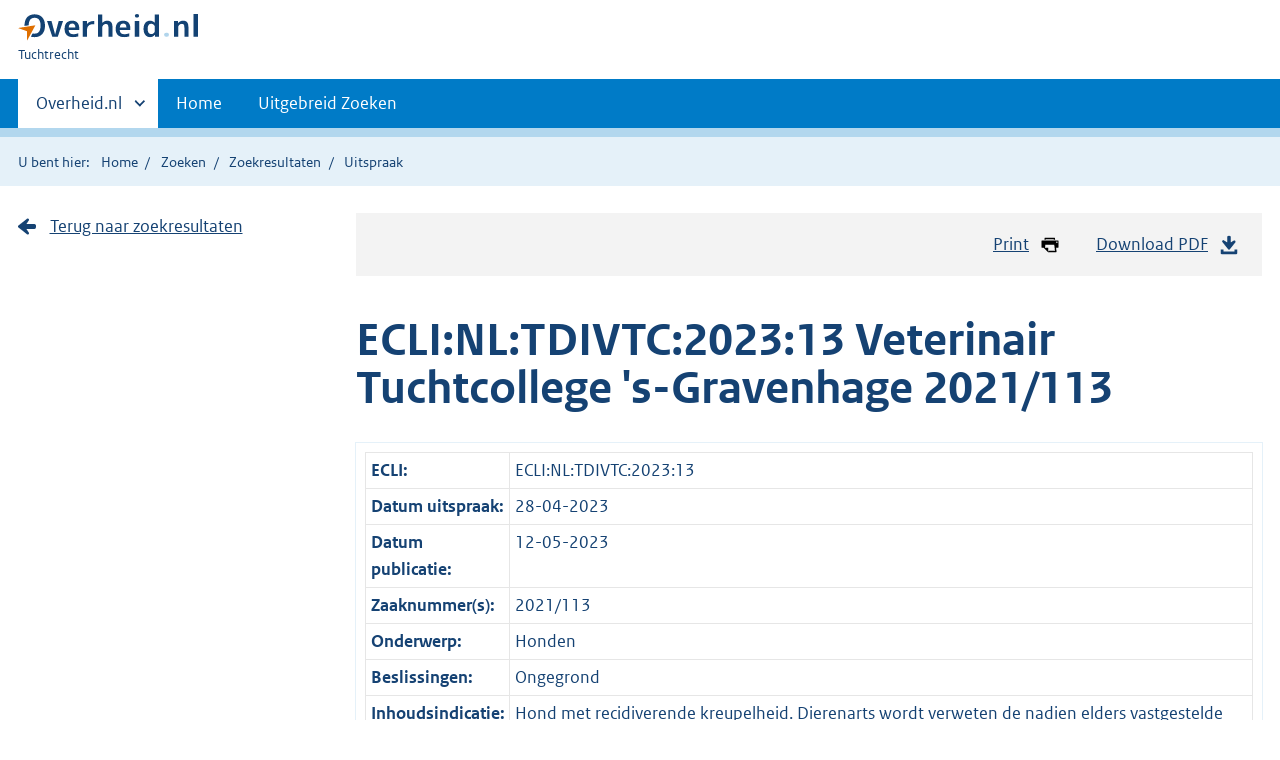

--- FILE ---
content_type: text/html;charset=utf-8
request_url: https://tuchtrecht.overheid.nl/zoeken/resultaat/uitspraak/2023/ECLI_NL_TDIVTC_2023_13
body_size: 8866
content:
<!DOCTYPE HTML><html lang="nl">
   <head>
      <meta name="google-site-verification" content="ZwCymQU7dIBff9xaO68Ru8RXxJkE8uTM3tzRKLiDz4Y">
      <meta name="google-site-verification" content="Rno7Qhrz5aprfIEGOfFjMeIBYPOk8KyrfPBKExNMCLA">
      <meta name="google-site-verification" content="Wp-HgLO7ykWccI5p-xpXq1s_C8YHT0OnSasWHMRSiXc">
      <title>Uitspraak - Overheid.nl | Tuchtrecht</title>
      <script>document.documentElement.className = 'has-js';</script>
      
      <meta charset="utf-8">
      <meta http-equiv="X-UA-Compatible" content="IE=edge">
      <meta name="viewport" content="width=device-width,initial-scale=1">
      <link rel="stylesheet" title="default" href="/cb-common/2.0.0/css/main.css?v105">
      <link rel="stylesheet" href="/cb-common/2.0.0/css/print.css?v105">
      <link rel="stylesheet" href="/cb-common/2.0.0/css/common.css?v105">
      <link rel="shortcut icon" href="/cb-common/misc/favicon.ico?v105" type="image/vnd.microsoft.icon">
      <link rel="stylesheet" href="/css/tuchtrecht.css">
   </head>
   <body class="preview"><!--Start Piwik PRO Tag Manager code--><script type="text/javascript">
    (function(window, document, dataLayerName, id) {
    window[dataLayerName]=window[dataLayerName]||[],window[dataLayerName].push({start:(new Date).getTime(),event:"stg.start"});var scripts=document.getElementsByTagName('script')[0],tags=document.createElement('script');
    function stgCreateCookie(a,b,c){var d="";if(c){var e=new Date;e.setTime(e.getTime()+24*c*60*60*1e3),d="; expires="+e.toUTCString()}document.cookie=a+"="+b+d+"; path=/"}
    var isStgDebug=(window.location.href.match("stg_debug")||document.cookie.match("stg_debug"))&&!window.location.href.match("stg_disable_debug");stgCreateCookie("stg_debug",isStgDebug?1:"",isStgDebug?14:-1);
    var qP=[];dataLayerName!=="dataLayer"&&qP.push("data_layer_name="+dataLayerName),isStgDebug&&qP.push("stg_debug");var qPString=qP.length>0?("?"+qP.join("&")):"";
    tags.async=!0,tags.src="https://koop.piwik.pro/containers/"+id+".js"+qPString,scripts.parentNode.insertBefore(tags,scripts);
    !function(a,n,i){a[n]=a[n]||{};for(var c=0;c<i.length;c++)!function(i){a[n][i]=a[n][i]||{},a[n][i].api=a[n][i].api||function(){var a=[].slice.call(arguments,0);"string"==typeof a[0]&&window[dataLayerName].push({event:n+"."+i+":"+a[0],parameters:[].slice.call(arguments,1)})}}(i[c])}(window,"ppms",["tm","cm"]);
    })(window, document, 'dataLayer', 'd90cee3b-fed0-4b6f-a2d6-a266f584a95d');
  </script>
      <!--End Piwik PRO Tag Manager code--><!--Geen informatiemelding.--><div class="skiplinks container"><a href="#content">Direct naar content</a></div>
      <header class="header">
         <div class="header__start">
            <div class="container"><button type="button" class="hidden-desktop button button--icon-hamburger" data-handler="toggle-nav" aria-controls="nav" aria-expanded="false">Menu</button><div class="logo "><a href="https://www.overheid.nl"><img src="/cb-common/2.0.0/images/logo.svg" alt="Logo Overheid.nl, ga naar de startpagina overheid.nl"></a><p class="logo__you-are-here"><span class="visually-hidden">U bent hier:</span><span>Tuchtrecht</span></p>
               </div>
            </div>
         </div>
         <nav class="header__nav header__nav--closed" id="nav">
            <h2 class="visually-hidden">Primaire navigatie</h2>
            <div class="container">
               <ul class="header__primary-nav list list--unstyled">
                  <li class="hidden-mobile"><a href="#other-sites" data-handler="toggle-other-sites" data-decorator="init-toggle-other-sites" aria-controls="other-sites" aria-expanded="false"><span class="visually-hidden">Andere sites binnen </span>Overheid.nl
                        </a></li>
                  <li><a href="/" class="">Home</a></li>
                  <li><a href="/zoeken" class="">Uitgebreid Zoeken</a></li>
               </ul><a href="#other-sites" class="hidden-desktop" data-handler="toggle-other-sites" data-decorator="init-toggle-other-sites" aria-controls="other-sites" aria-expanded="false"><span class="visually-hidden">Andere sites binnen </span>Overheid.nl
                  </a></div>
         </nav>
      </header>
      <div class="header__more header__more--closed" id="other-sites" aria-hidden="true">
         <div class="container columns">
            <div>
               <h2>Berichten over uw Buurt</h2>
               <p>Zoals vergunningen, bouwplannen en lokale regelgeving</p>
               <ul class="list list--linked">
                  <li><a href="https://www.overheid.nl/berichten-over-uw-buurt/rondom-uw-woonadres">Rondom uw woonadres</a></li>
                  <li><a href="https://www.overheid.nl/berichten-over-uw-buurt">Rondom een zelfgekozen adres</a></li>
               </ul>
            </div>
            <div>
               <h2>Dienstverlening</h2>
               <p>Zoals belastingen, uitkeringen en subsidies.</p>
               <ul class="list list--linked">
                  <li><a href="https://www.overheid.nl/dienstverlening">Naar dienstverlening</a></li>
               </ul>
            </div>
            <div>
               <h2>Beleid &amp; regelgeving</h2>
               <p>Officiële publicaties van de overheid.</p>
               <ul class="list list--linked">
                  <li><a href="https://www.overheid.nl/beleid-en-regelgeving">Naar beleid &amp; regelgeving</a></li>
               </ul>
            </div>
            <div>
               <h2>Contactgegevens overheden</h2>
               <p>Adressen en contactpersonen van overheidsorganisaties.</p>
               <ul class="list list--linked">
                  <li><a href="https://organisaties.overheid.nl">Naar overheidsorganisaties</a></li>
               </ul>
            </div>
         </div>
      </div>
      <div class="row row--page-opener">
         <div class="container">
            <div class="breadcrumb">
               <p>U bent hier:</p>
               <ol>
                  <li><a href="/">Home</a></li>
                  <li><a href="/zoeken">Zoeken</a></li>
                  <li><a href="/zoeken/resultaat">Zoekresultaten</a></li>
                  <li>Uitspraak</li>
               </ol>
            </div>
         </div>
      </div>
      <div id="content" class="container row">
         <div class="columns columns--sidebar-left">
            <div class="column">
               <div class="align-right">
                  <ul class="pageactions">
                     <li><a href="" data-decorator="init-printtrigger"><img src="/cb-common/2.0.0/images/icon-print.svg" alt="" role="presentation">Print</a></li>
                     <li><a href="https://repository.overheid.nl/frbr/tuchtrecht/2023/ECLI:NL:TDIVTC:2023:13/1/pdf/ECLI_NL_TDIVTC_2023_13.pdf"><img src="/cb-common/2.0.0/images/icon-download.svg" alt="" role="presentation">Download PDF</a></li>
                  </ul>
               </div>
               <h1 class="h1">ECLI:NL:TDIVTC:2023:13 Veterinair Tuchtcollege 's-Gravenhage 2021/113</h1>
               <table class="table table--condensed table__data-overview">
                  <tbody>
                     <tr>
                        <th scope="row">ECLI:</th>
                        <td>ECLI:NL:TDIVTC:2023:13</td>
                     </tr>
                     <tr>
                        <th scope="row">Datum uitspraak:</th>
                        <td>28-04-2023</td>
                     </tr>
                     <tr>
                        <th scope="row">Datum publicatie:</th>
                        <td>12-05-2023</td>
                     </tr>
                     <tr>
                        <th scope="row">Zaaknummer(s):</th>
                        <td>2021/113</td>
                     </tr>
                     <tr>
                        <th scope="row">Onderwerp:</th>
                        <td>Honden</td>
                     </tr>
                     <tr>
                        <th scope="row">Beslissingen:</th>
                        <td>Ongegrond</td>
                     </tr>
                     <tr>
                        <th scope="row">Inhoudsindicatie:</th>
                        <td>Hond met recidiverende kreupelheid. Dierenarts wordt verweten de nadien elders vastgestelde
                           oorzaak van die kreupelheid, te weten een hoornpit in het zoolkussen van de rechter
                           voorpoot, niet te hebben opgemerkt. Ongegrond.</td>
                     </tr>
                  </tbody>
               </table>
               
               <p>
                  
                  
                  <strong>X,        </strong>klaagster,<strong>              </strong>
                  
                  </p>
               
               <p>
                  
                  tegen:
                  
                  </p>
               
               <p>
                  
                  
                  <strong>Y,             </strong>beklaagde.
                  
                  </p>
               
               
               <p>
                  
                  
                  <strong>1.</strong>
                  <strong>DE PROCEDURE</strong>
                  
                  
                  </p>
               
               <p>
                  
                  Het college heeft kennisgenomen van het klaagschrift, het verweerschrift en de repliek.
                  Beklaagde heeft geen gebruik gemaakt van de mogelijkheid om een akte van dupliek in
                  te dienen. De mondelinge behandeling heeft plaatsgevonden op 26 januari 2023. Beide
                  partijen waren daarbij aanwezig. Hierna is uitspraak bepaald.
                  
                  </p>
               
               <p>
                  
                  
                  <strong>2.</strong>
                  <strong>DE KLACHT</strong>
                  
                  
                  </p>
               
               <p>
                  
                  Beklaagde wordt verweten tekort te zijn geschoten in het onderzoek, de diagnosestelling
                  en de behandeling van de hond van klaagster, die kampte met recidiverende kreupelheid.
                  Meer in het bijzonder wordt beklaagde verweten dat zij de door de opvolgend dierenarts
                  vastgestelde oorzaak van die kreupelheid, te weten een hoornpit in het zoolkussen
                  van de rechter voorpoot, niet heeft opgemerkt. 
                  
                  </p>
               
               <p>
                  
                  
                  <strong>3.</strong>
                  <strong>DE VOORGESCHIEDENIS</strong>
                  
                  
                  </p>
               
               <p>
                  
                  3.1. Het gaat in deze zaak om de hond van klaagster, een Basset Fauve de Bretagne,
                  een reu, geboren op 13 april 2018.
                  
                  </p>
               
               <p>
                  
                  3.2. Op 20 september 2021 is klaagster met de hond bij beklaagde op consult geweest
                  omdat de hond al ongeveer drie maanden last had van terugkerende kreupelheid. Bij
                  de anamnese is door klaagster onder meer aangegeven dat de hond op zachte ondergrond
                  gemakkelijker liep dan op asfalt of op grind, dat hij zijn rechter achterpoot niet
                  wilde belasten en frequent aan zijn poten likte, reden waarom klaagster vermoedde
                  dat de hond een splinter of een ontstoken nagelriem had en zij dit aan beklaagde heeft
                  gemeld. 
                  
                  </p>
               
               <p>
                  
                  3.3. Na de anamnese heeft beklaagde bij de hond een algeheel lichamelijk onderzoek
                  en een locomotie-onderzoek uitgevoerd. Blijkens de stukken constateerde beklaagde
                  <em>“een ontlasting van de rechter achterpoot (kreupelheid 4 uit 5) en een verkorting
                     van de pas naar voren van de rechter voorpoot, zonder verkorte steunfase”</em>. Daarnaast heeft beklaagde vastgesteld dat palpatie van het collaterale ligament
                  van het proximale metacarpofalageaal gewricht IV pijnlijk voor de hond was. Beklaagde
                  heeft gesteld dat zij ook de huid, nagels en zoolkussens van alle poten uitvoerig
                  heeft geïnspecteerd en dat daarbij niets afwijkends kon worden waargenomen. Aan de
                  hond is per injectie Novacam (een NSAID) toegediend en er is Loxicom (eveneens een
                  NSAID) in tabletvorm voorgeschreven<em>. </em>Beklaagde heeft geadviseerd de hond 10 dagen rust te geven en voorgesteld om, indien
                  de kreupelheid dan niet of onvoldoende verminderd was<em>, </em>aanvullend onderzoek in te stellen.
                  
                  </p>
               
               <p>
                  
                  3.4. Omdat de kreupelheidsklachten toenamen, heeft klaagster een week nadien, op 27
                  september 2021, opnieuw contact opgenomen met beklaagde en heeft er wederom een consult
                  plaatsgevonden. Klaagster stelt dat zij tijdens dit consult heeft aangegeven dat zij
                  vermoedde dat er sprake was van een ontstoken voetkussen. Beklaagde heeft de hond
                  wederom klinisch onderzocht en een locomotie-onderzoek uitgevoerd, waarbij zij niet
                  tot andere bevindingen kwam dan bij het eerste consult op 20 september 2021, waarbij
                  zij reeds had vastgesteld dat de hond zijn rechter achterpoot niet belastte. Beklaagde
                  heeft besloten röntgenfoto’s te maken. Hoewel de hond zich daarbij moeilijk liet fixeren
                  en de gemaakte foto’s matig van kwaliteit waren, kon op basis daarvan worden geconcludeerd
                  dat er geen sprake was van ernstige afwijkingen (als fracturen of tumoren) met betrekking
                  tot de rechter achterpoot. Omdat de hond niet nuchter was en beklaagde de hond niet
                  opnieuw aan röntgenstraling wilde blootstellen, heeft zij er tijdens dat consult niet
                  voor gekozen om nog aanvullende röntgenfoto’s te maken. Besloten werd de symptomatische
                  behandeling voort te zetten, waarbij in plaats van Loxicom het middel Rimadyl (ook
                  een NSAID) is voorgeschreven. Aan klaagster werd wederom geadviseerd de hond rust
                  te geven en om bij uitblijven van verbetering opnieuw, onder sedatie, röntgenfoto’s
                  te maken van de rechter achterpoot en de rechter elleboog. 
                  
                  </p>
               
               <p>
                  
                  3.5. Op 4 oktober 2021 heeft een derde consult bij beklaagde plaatsgevonden omdat
                  de hond steeds slechter ging lopen, met name rechtsvoor. Beklaagde heeft de hond opnieuw
                  klinisch onderzocht en daarbij vastgesteld dat de kreupelheid met betrekking tot de
                  rechter achterpoot was afgenomen (naar 2 uit 5). Vervolgens zijn onder sedatie röntgenfoto’s
                  van de rechter achterpoot en de rechter elleboog gemaakt. Met betrekking tot de rechter
                  achterpoot werden geen afwijkingen waargenomen. Met betrekking tot de rechter elleboog
                  bleek sprake van een standsafwijking in de vorm van een gebogen radius en ulna, mogelijk
                  passend bij het Radius Curve syndroom. Met betrekking tot de onderzoeksbevindingen
                  bij dit consult staat in de patiëntenkaart het volgende vermeld:
                  
                  </p>
               
               <p>
                  
                  
                  <em>
                     Bij monsteren een verkorte beweging naar voren van de rechter schouder. Rechter achterpoot
                     wordt ontlast, met name de ondervoet. Palpatie van collaterale ligament van de proximale
                     metacarporaal gewricht IV duidelijk pijnlijk bij palpatie. Overige bevindingen locomotieonderzoek
                     RA niet afwijkend. RX opnamen rechter schouder geven sterk gebogen radius en ulna,
                     onrustig periost.
                     </em>
                  
                  
                  </p>
               
               <p>
                  
                  
                  <em>
                     Diagnose: Pijnlijkheid proximale metacarpofalangeaal gewricht door nog onbekende oorzaak.
                     Kreupelheid rechter schouder, radius curve syndrome?
                     </em>
                  
                  
                  </p>
               
               <p>
                  
                  3.6. Beklaagde heeft tijdens het consult voor overleg telefonisch contact opgenomen
                  met een tweedelijnskliniek, waar ook de door haar gemaakte röntgenfoto’s ter interpretatie
                  naartoe zijn gezonden. De uitgewisselde informatie versterkte bij beklaagde het vermoeden
                  dat er sprake was van het Radius Curve syndroom en de hond is naar de betreffende
                  tweedelijnskliniek doorverwezen voor een nadere beoordeling. 
                  
                  </p>
               
               <p>
                  
                  3.7. Op 13 oktober 2021 heeft een consult bij de tweedelijnskliniek plaatsgevonden.
                  In het behandelverslag staat vermeld dat de hond rechtsvoor kreupel liep<em>,</em> met name op een harde ondergrond en dat de hond aan de ondervoet rechtsvoor had ‘zitten
                  kluiven’. Bij het onderzoek werden geen afwijkingen aan de gewrichten van de voorpoot
                  vastgesteld, maar bleek dat er een hoornpit in het zoolkussen van de vierde teen zat.
                  De hoornpit is door de behandelend dierenarts weggesneden. Volgens klaagster liep
                  de hond een week later weer als vanouds.
                  
                  </p>
               
               <p>
                  
                  3.8. Klaagster verwijt beklaagde dat zij met betrekking tot haar onderzoek, diagnosestelling
                  en behandeling van de hond tekort is geschoten en heeft daarin aanleiding gezien de
                  onderhavige tuchtprocedure te starten. Meer specifiek wordt beklaagde verweten dat
                  zij de door de opvolgend dierenarts geconstateerde hoornpit niet heeft opgemerkt.
                  
                  
                  </p>
               
               <p>
                  
                  
                  <strong>4. HET VERWEER    </strong>
                  
                  
                  </p>
               
               <p>
                  
                  
                  
                  
                  Beklaagde heeft gemotiveerd verweer gevoerd. Op dat verweer zal hierna, voor zover
                  nodig, worden ingegaan. 
                  
                  </p>
               
               <p>
                  
                  
                  <strong>5. DE BEOORDELING</strong>
                  
                  
                  </p>
               
               <p>
                  
                  5.1. In het geding is de vraag of beklaagde tekort is geschoten in de zorg die zij
                  als dierenarts had behoren te betrachten ten opzichte van de hond van klaagster, met
                  betrekking tot welk dier haar hulp was ingeroepen, een en ander als bedoeld in artikel
                  8.15 juncto artikel 4.2. van de Wet dieren. Bij de beoordeling van de klacht geldt
                  als uitgangspunt dat de in het veterinair tuchtrecht te toetsen zorgvuldigheidsnorm
                  niet zo streng is dat alleen de meest optimale diergeneeskundige zorg voldoet. De
                  maatstaf is dus niet of het handelen van een dierenarts beter had gekund, maar of
                  deze in de specifieke omstandigheden van het geval en in retrospectief bezien, als
                  redelijk handelend en redelijk bekwaam vakgenoot is opgetreden. Het college oordeelt
                  overigens niet over financiële geschilpunten tussen partijen.
                  
                  </p>
               
               <p>
                  
                  5.2. Het college stelt vast dat klaagster met de hond binnen een tijdsbestek van ongeveer
                  twee weken in totaal drie keer bij beklaagde op consult is geweest in verband met
                  de kreupelheidsklachten. Beklaagde is naar het oordeel van het college op zichzelf
                  systematisch te werk gegaan door een algemeen klinisch onderzoek en een locomotie-onderzoek
                  uit te voeren en door bij het tweede en derde consult aanvullend röntgenfoto’s te
                  maken. De hond is na het eerste en tweede consult symptomatisch behandeld met pijnstillende
                  en ontstekingsremmende medicatie in de vorm van NSAID’s en na het röntgenonderzoek
                  bij het derde consult en na intercollegiaal overleg verwezen naar een tweedelijnskliniek.
                  
                  </p>
               
               <p>
                  
                  5.3. De kernvraag die in de onderhavige zaak speelt is of beklaagde kan worden verweten
                  dat zij de later gebleken oorzaak van de kreupelheid, te weten de door de opvolgend
                  dierenarts van de tweedelijnskliniek geconstateerde hoornpit in het zoolkussen bij
                  de 4e teen van de rechter voorpoot, heeft gemist tijdens de drie consulten die bij
                  haar hebben plaatsgevonden. 
                  
                  </p>
               
               <p>
                  
                  5.4. In dat kader ziet het college geen aanleiding om in twijfel te trekken dat beklaagde,
                  zoals zij heeft toegelicht, tijdens de drie consulten alle poten inclusief de zoolkussens
                  steeds heeft geïnspecteerd en beoordeeld en dat daaraan niets afwijkend kon worden
                  gezien of gevoeld. Het college kent verder betekenis toe aan het feit dat het bezoek
                  van klaagster aan de tweedelijnskliniek blijkens het in het geding gebrachte verslag
                  meer dan een week na het laatste consult bij beklaagde heeft plaats­gevonden en dat
                  uit de patiëntenverslag van de opvolgend kliniek blijkt dat klaagster aldaar heeft
                  aangegeven dat de hond aan de ondervoet rechtsvoor had gekloven. Gelet op het voorgaande
                  acht het college het niet uitgesloten dat de hoornpit ten tijde van de consulten bij
                  beklaagde mogelijk zodanig verdiept in de huid heeft gezeten dat deze door haar niet
                  kon worden waargenomen en dat deze hoornpit, bijvoorbeeld door het kluiven aan de
                  ondervoet, tussentijds meer aan de oppervlakte is gekomen en hierdoor bij de tweedelijnskliniek
                  wel waarneembaar was. Door het college kan aldus niet met zekerheid worden geconcludeerd
                  dat beklaagde het verwijt treft dat zij de hoornpit niet heeft opgemerkt. Daarvan
                  uitgaande geldt dan tevens dat het college beklaagde kan volgen voor wat betreft de
                  op basis van haar onderzoeksbevindingen ingestelde behandelingen waarbij, omdat er
                  geen duidelijke oorzaak voor de kreupelheid kon worden vastgesteld, eerstens een symptomatische
                  behandeling met NSAID’s is ingezet in combinatie met het advies tot rust, om te bezien
                  of dit tot verbetering zou leiden, waar ook de verwijzing naar de tweedelijnskliniek
                  bij het derde consult op basis van de gemaakte röntgenfoto’s en na intercollegiaal
                  overleg naar het oordeel van het college verdedigbaar is geweest. Met de kennis achteraf
                  is voorstelbaar dat bij klaagster de gedachte heeft postgevat dat de hond bij beklaagde
                  een onnodig onderzoekstraject heeft doorlopen. Echter is op grond van hetgeen hiervoor
                  is overwogen voor het college niet komen vast te staan dat beklaagde kan worden verweten
                  dat zij de hoornpit niet heeft waargenomen. De klacht wordt daarom ongegrond verklaard.
                  
                  
                  </p>
               
               <p>
                  
                  
                  <strong>6.</strong>
                  <strong>DE BESLISSING</strong>    
                  
                  </p>
               
               <p>
                  
                  Het college:
                  
                  </p>
               
               <p>
                  
                  verklaart de klacht ongegrond.
                  
                  </p>
               
               <p>
                  
                  Aldus vastgesteld te ’s-Gravenhage door mr. A.J. Kromhout, voorzitter, en door de
                  leden-dierenartsen drs. M. Lockhorst, drs. B.J.A. Langhorst-Mak, drs. J.A.M. van Gils
                  en drs. A.C.M. van Heuven-van Kats, en uitgesproken in het openbaar op 28 april 2023.
                  
                  </p>
               </div>
            <div class="column column--sidebar">
               <p><a href="/zoeken/resultaat" class="icon icon--arrow-cta-right">Terug naar zoekresultaten</a></p>
            </div>
         </div>
      </div><br><br><div class="footer row--footer" role="contentinfo">
         <div class="container columns">
            <div>
               <div>
                  <ul class="list list--linked">
                     <li class="list__item"><a href="https://www.overheid.nl/over-deze-site">Over deze website</a></li>
                     <li class="list__item"><a href="https://www.overheid.nl/contact/reageren-op-wetten">Contact</a></li>
                     <li class="list__item"><a href="https://www.overheid.nl/english" lang="en">English</a></li>
                     <li class="list__item"><a href="https://www.overheid.nl/help/tuchtrecht">Help</a></li>
                     <li class="list__item"><a href="https://www.overheid.nl/help/zoeken">Zoeken</a></li>
                  </ul>
               </div>
            </div>
            <div>
               <div>
                  <ul class="list list--linked">
                     <li class="list__item"><a href="https://www.overheid.nl/informatie-hergebruiken">Informatie hergebruiken</a></li>
                     <li class="list__item"><a href="https://www.overheid.nl/privacy-statement">Privacy en cookies</a></li>
                     <li class="list__item"><a href="https://www.overheid.nl/toegankelijkheid">Toegankelijkheid</a></li>
                     <li class="list__item"><a href="https://www.overheid.nl/sitemap">Sitemap</a></li>
                     <li class="list__item"><a href="https://www.ncsc.nl/contact/kwetsbaarheid-melden">Kwetsbaarheid melden</a></li>
                  </ul>
               </div>
            </div>
            <div>
               <div>
                  <ul class="list list--linked">
                     <li class="list__item"><a href="https://data.overheid.nl/">Open data</a></li>
                     <li class="list__item"><a href="https://linkeddata.overheid.nl/">Linked Data Overheid</a></li>
                     <li class="list__item"><a href="https://puc.overheid.nl/">PUC Open Data</a></li>
                  </ul>
               </div>
            </div>
            <div>
               <div>
                  <ul class="list list--linked">
                     <li class="list__item"><a href="https://mijn.overheid.nl">MijnOverheid.nl</a></li>
                     <li class="list__item"><a href="https://www.rijksoverheid.nl">Rijksoverheid.nl</a></li>
                     <li class="list__item"><a href="https://ondernemersplein.nl">Ondernemersplein.nl</a></li>
                     <li class="list__item"><a href="https://www.werkenbijdeoverheid.nl">Werkenbijdeoverheid.nl</a></li>
                  </ul>
               </div>
            </div>
         </div>
      </div><script src="/cb-common/2.0.0/js/main.js?v105"></script><script src="/cb-common/2.0.0/js/sessionStorage.js"></script><script src="/js/tuchtrecht.js?v105"></script></body>
   <!-- v1.4.2 (1f76fa3f) --></html>